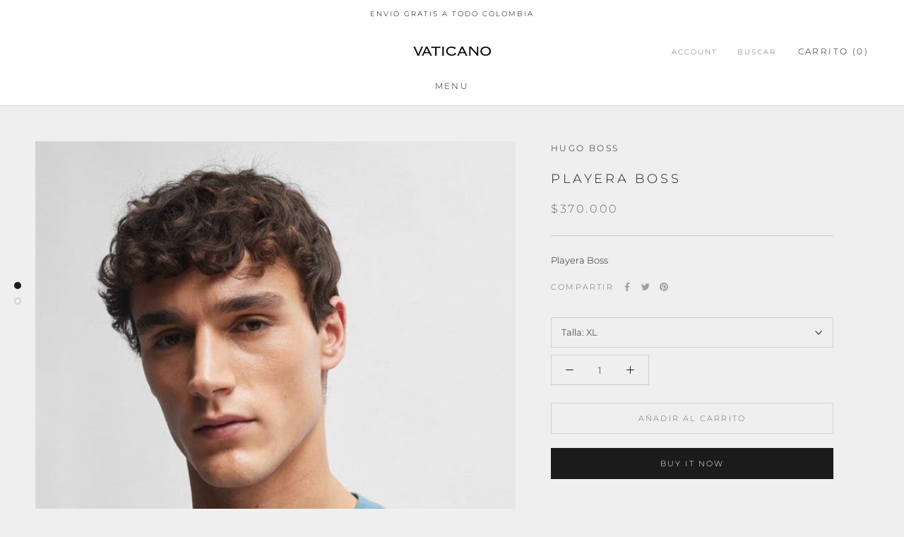

--- FILE ---
content_type: text/javascript
request_url: https://www.vaticanostore.com/cdn/shop/t/2/assets/custom.js?v=183944157590872491501596040594
body_size: -824
content:
//# sourceMappingURL=/cdn/shop/t/2/assets/custom.js.map?v=183944157590872491501596040594
